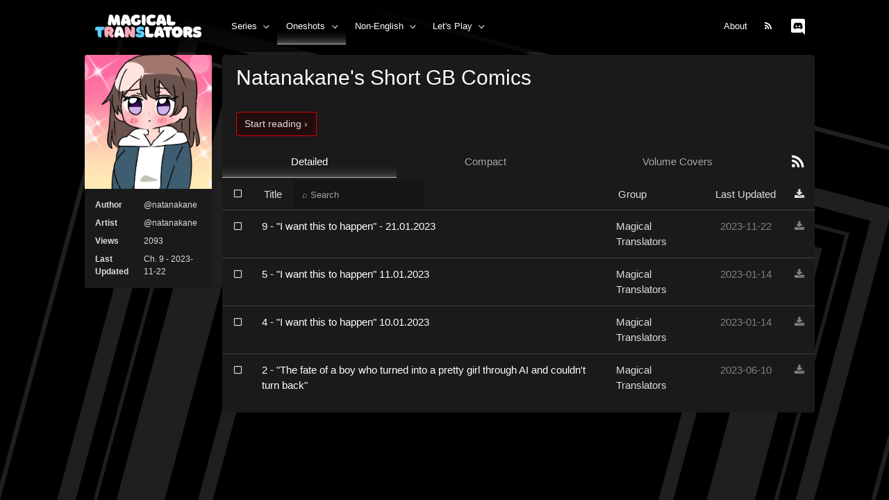

--- FILE ---
content_type: text/html; charset=utf-8
request_url: https://mahoushoujobu.com/read/manga/Natanakane/
body_size: 11240
content:

<!DOCTYPE html>
<html class=" h-100" lang="en" class="bg-dark h-100">
<head>
	<meta charset="utf-8">
	<meta name="viewport" content="width=device-width, initial-scale=1, shrink-to-fit=no">
	<link defer rel="stylesheet" href="/static/css/bootstrap.min.css">
	<link rel="stylesheet" href="/static/css/index.css?v=1f7058a
">
	<link defer rel="stylesheet" href="https://cdnjs.cloudflare.com/ajax/libs/font-awesome/4.7.0/css/font-awesome.min.css">
	<script src="/static/js/jquery.min.js"></script>
	<script src="/static/js/alg_lib.js?v=1f7058a
"></script>
	<script defer src="/static/js/bootstrap.min.js"></script>
	<link rel="canonical" href="https://mahoushoujobu.com/read/manga/Natanakane/" />
	<link rel="manifest" href="/static/manifest.json?v=1f7058a
">
	<link rel="shortcut icon" sizes="128x128" type="image/png" href="/static/logo-mt-squared-small.png?v=1f7058a
" defer />
	<link rel="icon" sizes="128x128" type="image/png" href="/static/logo-mt-squared-small.png?v=1f7058a
" />
	<link rel="icon" sizes="512x512" type="image/png" href="/static/logo-mt-squared-large.png?v=1f7058a
" />
	<link rel="apple-touch-icon" sizes="128x128" href="/static/safari-touch-128x128.png?v=1f7058a
" />
	<link rel="apple-touch-icon" sizes="256x256" href="/static/safari-touch-256x256.png?v=1f7058a
" />
	<link rel="apple-touch-icon" sizes="512x512" href="/static/safari-touch-512x512.png?v=1f7058a
" />
	<meta name="apple-mobile-web-app-capable" content="yes">
	<meta name="apple-mobile-web-app-status-bar-style" content="black-translucent">
	<meta name="theme-color" content="#2b2f33" />
	<meta name="format-detection" content="telephone=no">
  
<title>Read Natanakane&#x27;s Short GB Comics | mahoushoujo.bu</title>
<meta name="twitter:description" content="Read Natanakane&#x27;s Short GB Comics manga series by @natanakane" />
<meta property="og:description" content="Read Natanakane&#x27;s Short GB Comics manga series by @natanakane" />
<meta name="description" content="Read Natanakane&#x27;s Short GB Comics manga series by @natanakane." />
<meta name="twitter:card" content="summary" />
<meta name="twitter:title" content="Read Natanakane&#x27;s Short GB Comics | mahoushoujo.bu" />
<meta name="twitter:image" content="https://mahoushoujobu.com/static/img/logo-mt-squared-large.png" />
<meta property="og:image" content="https://mahoushoujobu.com/static/img/logo-mt-squared-large.png" />
<meta name="author" content="@natanakane" />

	
<script defer>
var reading_button = null;

	function zpad(n) {
		if (n < 10) return '0' + n;
		return n;
	}

	function listMode(mode) {
		let availableFeatures = ['detailed', 'compact', 'volumeCovers', 'rss', 'download'];
		let availableModes = ["detailed", "compact", "volumeCovers"].filter(e => availableFeatures.includes(e));
		if (availableModes.length <= 1) {
			// Hide the buttons if there's only one view
			availableModes.forEach(m => {
				document.getElementById(`${m}Mode`).classList.add("d-none");
				document.getElementById(`${m}View`).classList.remove("d-none");
			});
		} else {
			availableModes.forEach(m => {
				if (m == mode) {
					document.getElementById(`${m}Mode`).classList.add("s");
					document.getElementById(`${m}View`).classList.remove("d-none");
				} else {
					document.getElementById(`${m}Mode`).classList.remove("s");
					document.getElementById(`${m}View`).classList.add("d-none");
				}
			});
		}
		if (mode == "volumeCovers") {
			let formData = new FormData();
			let volumeCovers = document.getElementById("volumeCoversView");
			if (volumeCovers.childNodes.length === 0) {
				fetch("/api/get_volume_covers/Natanakane/", {
					method: "POST",
					body: formData
				}).then(data => data.json()).then(data => data["covers"].forEach((cover) => {
					volumeCovers.insertAdjacentHTML("beforeend", `<a data-toggle="modal" img-source="${cover[1]}" onclick="setImage(this)" data-target="#imagemodal"><img class="mb-1" src="${cover[2]}" onerror='if (this.src != &quot;${cover[1]}&quot;) this.src=&quot;${cover[1]}&quot;'></a>`);
				}));
			}
		}
	}

	function setImage(element) {
		document.getElementById("imagepreview").removeAttribute("src");
		document.getElementById("imagepreview").src = element.getAttribute("img-source");
		document.getElementById("openOriginal").onclick = () => window.open(`${element.getAttribute("img-source")}`, '_blank');

		let prevButton = document.getElementById("volumePrev");
		let nextButton = document.getElementById("volumeNext");
		if (element.previousSibling) {
			prevButton.removeAttribute("disabled");
			prevButton.onclick = () => setImage(element.previousSibling);
		} else {
			prevButton.setAttribute("disabled", true);
		}
		if (element.nextSibling) {
			nextButton.removeAttribute("disabled");
			nextButton.onclick = () => setImage(element.nextSibling);
		} else {
			nextButton.setAttribute("disabled", true);
		}
	}

	async function markAll(e) {
		let chapters = document.querySelectorAll("tr[data-chapter]").map(e => e.getAttribute("data-chapter"));
		let slug = "Natanakane";
		let source = "read/manga".split("/")[1];
		if (e.classList.contains("all-read")) {
			await globalHistoryHandler.removeAllChapters(slug, source);
			e.classList.remove("all-read");
		} else {
			await globalHistoryHandler.addChapters(slug, source, chapters);
			e.classList.add("all-read");
		}
		updateAllRead();
	}

	// This function assumes we've applied read already, so we skip a remote trip
	async function updateRead(chapter, standalone = true, markRead) {
		let slug = "Natanakane";
		let source = "read/manga".split("/")[1];
		if (standalone) {
			let read = document.querySelectorAll("tr.is-read[data-chapter]").map(e => e.getAttribute("data-chapter"));
			if (read.includes(chapter)) {
				document.querySelector(`[data-chapter="${chapter}"]`).classList.remove("is-read");
				await globalHistoryHandler.removeChapter(slug, source, chapter);
			} else {
				document.querySelector(`[data-chapter="${chapter}"]`).classList.add("is-read");
				await globalHistoryHandler.addChapter(slug, source, chapter);
			}
			updateAllRead();
		} else {
			if (markRead) {
				return globalHistoryHandler.addChapter(slug, source, chapter);
			} else {
				return globalHistoryHandler.removeChapter(slug, source, chapter);
			}
		}
	}

	async function updateAllRead() {
		let slug = "Natanakane";
		let source = "read/manga".split("/")[1];
		let read = await globalHistoryHandler.getReadChapters(slug, source);

		if (document.querySelectorAll("tr[data-chapter]").length === read.length) {
			document.querySelector('th.read-icon').classList.add("all-read");
		} else {
			document.querySelector('th.read-icon').classList.remove("all-read");
		}

		document.querySelectorAll("[data-chapter]").forEach(item => {
			let chapter = item.getAttribute("data-chapter");
			if (read.includes(chapter)) {
				item.classList.add("is-read");
			} else {
				item.classList.remove("is-read");
			}
		});
		if(reading_button) return reading_button._struct.draw();
		reading_button = document.querySelector('.series-content article').appendChild(new readingButton());
	}

	

	function readingButton() {
		this.html = `<a class="manga-link chapter">
			<span class="manga-link-chap"></span><span class="manga-link-text"></span>
		</a>`;

		this.draw = () => {
			let slug = "Natanakane";
			let source = "read/manga".split("/")[1];
			this.chL = chapterList.map(ch => ch[1]).sort((a,b) => b - a);
			globalHistoryHandler.getReadChapters(slug, source)
				.then(this.handleReads)
				.catch(err => {
					throw err;
				});
		}

		this.handleReads = (read) => {
			if(!read || read.length < 1) {
				return this.setButton('start', this.chL[this.chL.length - 1]);
			}
			read = read.sort((a,b) => b - a);
			if(read[0] == this.chL[0] || (this.chL[1] && read[0] == this.chL[1])) {
				return this.setButton('last', this.chL[0]);
			}
			try{
				if(+read[0] > +this.chL[0]) {
				let slug = "Natanakane";
				let source = "read/manga".split("/")[1];
					globalHistoryHandler.removeChapter(slug, source, read[0]);
					return this.setButton('last', this.chL[0]);
				}
			}catch(e) {}
		var streak = 0;
		var index = 0;
			for(var i=0; i < read.length; i++) {
			var oldIndex = index;
				index = this.chL.indexOf(read[i]);
				if(Math.abs(oldIndex - index) > 1 || index < 0) {
					streak = 0;
				}else{
					streak++;
					if(streak >= 3) {
						return this.setButton('continue', this.chL[index-streak-1]);
					}
				}
			}
			if(read[0] == this.chL[0] || (this.chL[1] && read[0] == this.chL[1])) {
				return this.setButton('last', this.chL[0]);
			}
			return this.setButton('continue', this.chL[Math.max(0,this.chL.indexOf(read[0]) - 1)]);
		}

		this.setButton = (mode, chapter) => {
			if(chapter === undefined) {
				chapter = chapterList.map(ch => ch[0]).sort((a,b) => b - a)[0];
				mode = 'last';
			}
			switch(mode) {
				case 'start':
					this.$.classList.add('no-chapter');
					this.$.querySelector('.manga-link-text').innerHTML = 'Start reading ›';
					break;
				case 'continue':
					this.$.classList.remove('no-chapter');
					this.$.querySelector('.manga-link-chap').innerHTML = chapter;
					this.$.querySelector('.manga-link-text').innerHTML = 'Continue reading ›';
					break;
				case 'last':
					this.$.classList.add('no-chapter');
					this.$.querySelector('.manga-link-text').innerHTML = 'Read the latest chapter ›';
					break;
			}
			this.$.href = `./${chapter.replace('.','-')}/1/`
		}

		this.$ = document.createElement('div');
		this.$.innerHTML = this.html;
		this.$ = this.$.children[0];
		this.$._struct = this;
		this.draw();
		return this.$;
	}

	function prettifyLastUpdatedTable() {
		chapterList = [['9', '9', '"I want this to happen" - 21.01.2023', '9', 'Magical Translators', [2023, 10, 22, 23, 44, 27], 1], ['5', '5', '"I want this to happen" 11.01.2023', '5', 'Magical Translators', [2023, 0, 14, 22, 8, 34], 1], ['4', '4', '"I want this to happen" 10.01.2023', '4', 'Magical Translators', [2023, 0, 14, 22, 9, 50], 1], ['2', '2', '"The fate of a boy who turned into a pretty girl through AI and couldn\'t turn back"', '2', 'Magical Translators', [2023, 5, 10, 8, 36, 13], 1]];
		let now = new Date();
		let updaters = [
			document.querySelectorAll(".detailed-chapter-upload-date"),
			
			document.querySelectorAll(".compact-chapter-upload-date")
			
		];
		chapterList.forEach((chapter, idx) => {
			if (!Array.isArray(chapter[5])) {
				return;
			}
			let chapterDate = new Date(Date.UTC(chapter[5][0], chapter[5][1], chapter[5][2], chapter[5][3], chapter[5][4], chapter[5][5], 0));
			if (isNaN(chapterDate.getUTCSeconds())) {
				return;
			}
			let delta = Math.abs(now - chapterDate) / 1000;
			let days = Math.floor(delta / 86400);
			delta -= days * 86400;

			let hours = Math.floor(delta / 3600) % 24;
			delta -= hours * 3600;

			let minutes = Math.floor(delta / 60) % 60;
			delta -= minutes * 60;
			let seconds = parseInt(delta % 60);

			if (days >= 7) {
				updaters.forEach(e => {
					e[idx].textContent = `${chapterDate.getFullYear()}-${zpad(chapterDate.getMonth() + 1)}-${zpad(chapterDate.getDate())}`;
					e[idx].classList.add('text-muted');
				});
			}
			else if (days < 7 && days > 0) {
				updaters.forEach(e => {
					e[idx].textContent = `${days} day${days === 1 ? "" : "s"} ago`;
					e[idx].classList.add('text-muted');
				});
			}
			else if (hours > 0) {
				updaters.forEach(e => {
					e[idx].textContent = `${hours} hour${hours === 1 ? "" : "s"} ago`;
					e[idx].style.color = "green";
				});
			}
			else if (minutes > 0) {
				updaters.forEach(e => {
					e[idx].textContent = `${minutes} min${minutes === 1 ? "" : "s"} ago`;
					e[idx].style.color = "green";
				});
			}
			else if (seconds > 0) {
				updaters.forEach(e => {
					e[idx].textContent = `${seconds} second${seconds === 1 ? "" : "s"} ago`;
					e[idx].style.color = "green";
				});
			}
		});
	}

	function initSearchHandler() {
		let chapterTable = document.getElementById("chapterTable");
		document.getElementById("chapterTitleSearch").addEventListener("keyup", (e) => {
			let val = e.target.value.toLowerCase();
			chapterTable.childNodes.forEach(e => {
				e.style = (val && !e.textContent.toLowerCase().includes(val)) ? "display:none" : undefined;
			});
		});
	}

	let semaphore = ((callback) => {
		let historyReady = false;
		let windowLoaded = false;

		let execute = () => {
			if (historyReady && windowLoaded) {
				callback();
			}
		};

		let history = () => {
			historyReady = true;
			execute();
		};

		let loaded = () => {
			windowLoaded = true;
			execute();
		}

		return {
			history,
			loaded
		}
	})(updateAllRead);

	window.addEventListener("DOMContentLoaded", () => {
		listMode("detailed");
		prettifyLastUpdatedTable();
		initSearchHandler();
		semaphore.loaded();
	});

	window.addEventListener("history-ready", () => {
		semaphore.history();
	});

</script>

	
<meta name="referrer" content="same-origin" />
<script src="/static/js/remotestorage.min.js"></script>
<script src="/static/js/widget.min.js"></script>
<script>
  // remoteStorage backend that'll be our plugged in module
  // This should be abstracted from what actually handles updates,
  // since this'll give us the ability to pull this out in the future
  const remoteStorage = (() => {
    const RS_PATH = "guya";
    // Define the schema for our history
    const Guya = {name: RS_PATH, builder: (private) => {
      const SERIES_META = "series";
      const REPLACEMENT_STR = "{SOURCE_SLUG_REPLACEMENT}";
      const SERIES_META_PATH_BASE = "series/";
      const SERIES_META_PATH = `${SERIES_META_PATH_BASE}${REPLACEMENT_STR}`;
  
      private.declareType(SERIES_META, {
        type: "object",
        properties: {
          slug: {
            type: "string"
          },
          coverUrl: {
            type: "string"
          },
          source: {
            type: "string"
          },
          url: {
            type: "string"
          },
          title: {
            type: "string"
          },
          timestamp: {
            type: "number"
          },
          chapters: {
            type: "array",
            default: [] // Note that these aren't validated by our schema handler
          },
          pinned: {
            type: "boolean",
            default: false // Thus it's documenting only; handle it
          }
        },
        required: ["slug", "source", "url", "title", "timestamp", "chapters", "pinned"]
      });
  
      let firstPartyValidator = (source) => {
        return (source === "manga" || source === "series" || source === "default");
      };
  
      let pathBuilder = (path, slug, source) => {
        if (!source) source = "default";
        if (firstPartyValidator(source)) source = "default";
        source = source.replace(" ", "_");
        return path.replace(REPLACEMENT_STR, `${source}-${slug}`);
      };
  
      let seriesBuilder = (slug, coverUrl, source, url, title, pinned, chapters) => {
        source = source.replace(" ", "_");
        if (firstPartyValidator(source)) {
          source = "default";
          pinned = true; // First party chapters always pinned
        }
        return {
          slug: slug,
          coverUrl: coverUrl || "",
          source: source,
          url: url,
          title: title,
          timestamp: Date.now(),
          chapters: chapters || [],
          pinned: (pinned === undefined) ? false : pinned
        };
      };
  
      return {
        exports: {
          firstPartyHandler: (source) => {
            return firstPartyValidator(source) ? "default" : source;
          },
          slugBuilder: (slug, source) => {
            return `${source}-${slug}`;
          },
          addSeries: (slug, coverUrl, source, url, title, pinned, chapters) => {
            let toStore = seriesBuilder(slug, coverUrl, source, url, title, pinned, chapters);
            return private.storeObject(
              SERIES_META,
              pathBuilder(SERIES_META_PATH, slug, source),
              toStore);
          },
          editSeries: async (slug, coverUrl, source, url, title, pinned, chapters) => {
            let obj = await private.getObject(pathBuilder(SERIES_META_PATH, slug, source));
            if (obj) {
              let toStore = seriesBuilder(
                slug || obj.slug,
                coverUrl || obj.coverUrl,
                source || obj.source,
                url || obj.url,
                title || obj.title,
                (pinned !== undefined) ? pinned : obj.pinned,
                chapters || obj.chapters // Empty array is truthy
              );
              return private.storeObject(
                SERIES_META,
                pathBuilder(SERIES_META_PATH, slug, source),
                toStore
              )
            } else {
              // Fail-fast instead of adding the series
              throw new Error("Cannot edit a non-existent series.");
            }
          },
          getSeries: (slug, source) => {
            return private.getObject(pathBuilder(SERIES_META_PATH, slug, source));
          },
          removeSeries: (slug, source) => {
            return private.remove(pathBuilder(SERIES_META_PATH, slug, source));
          },
          getAllSeries: () => {
            // Note for the future: getAll gives you the objects within, while 
            // getListing gives you just a list of files; thus, this gives you the 
            // metadata within
            return private.getAll(SERIES_META_PATH_BASE);
          }
        }
      }
    }};

    let remoteStorage = new RemoteStorage({modules: [Guya]});

    remoteStorage.access.claim(RS_PATH, "rw");
    remoteStorage.caching.enable(`/${RS_PATH}/`);

    return remoteStorage;
  })();

  // This will be the main handler that deals with both
  // chapter and series history. All logic should be here
  // and abstracted from the rest of the code
  const globalHistoryHandler = (() => {
    const STORAGE_KEY = "proxyHistory";
    const MAX_VALUES = 20;

    // Helper to return an array of objects from a nested object, sorted by key
    let sortObjectByKey = (obj, key) => {
      let sortable = [];
      for (let k in obj) {
        sortable.push(obj[k]);
      }
      sortable.sort((f, s) => s[key] - f[key]);
      return sortable;
    };

    const enabled = () => {
      return localStorage.getItem(STORAGE_KEY) ? true : false;
    };

    const enable = () => {
      let settings = localStorage.getItem("settings");
      localStorage.clear();
      if (settings) {
        localStorage.setItem("settings", settings);
      }
      localStorage.setItem(STORAGE_KEY, true);
    };
    
    const disable = () => {
      let settings = localStorage.getItem("settings");
      localStorage.clear();
      if (settings) {
        localStorage.setItem("settings", settings);
      }
    };

    const pushSeries = async (slug, coverUrl, source, url, title) => {
      source = remoteStorage.guya.firstPartyHandler(source);
      let allCurrentSeries = sortObjectByKey(await remoteStorage.guya.getAllSeries() || {}, "timestamp");
      let existingSeries = allCurrentSeries.find((e) => e.slug === slug && e.source === source.replace(" ", "_"));

      if (existingSeries) {
        // Effectively this updates the timestamp of the series, pushing it to the top
        return remoteStorage.guya.editSeries(slug, coverUrl, source, url, title, existingSeries.pinned, existingSeries.chapters);
      } else {
        allCurrentSeries = allCurrentSeries.filter(e => !e.pinned);
        if (allCurrentSeries.length + 1 > MAX_VALUES) {
          let last = allCurrentSeries.pop();
          await remoteStorage.guya.removeSeries(last.slug, last.source);
        }
        return remoteStorage.guya.addSeries(slug, coverUrl, source, url, title, undefined, undefined);
      }
    };

    const removeSeries = async (slug, source) => {
      return remoteStorage.guya.removeSeries(slug, source);
    };

    const addChapters = async (slug, source, chapters) => {
      let existingSeries = await remoteStorage.guya.getSeries(slug, source);

      if (existingSeries) {
        chapters = [...new Set([...chapters, ...existingSeries.chapters])];
        return remoteStorage.guya.editSeries(slug, undefined, source, undefined, undefined, undefined, chapters);
      } else {
        console.error("[Global History] addChapters - Series didn't exist.");
      }
    };

    const addChapter = async (slug, source, chapter) => {
      return addChapters(slug, source, [chapter]);
    };

    const removeChapter = async (slug, source, chapter) => {
      let existingSeries = await remoteStorage.guya.getSeries(slug, source);

      if (existingSeries) {
        chapters = existingSeries.chapters.filter(e => e !== chapter);
        return remoteStorage.guya.editSeries(slug, undefined, source, undefined, undefined, undefined, chapters);
      } else {
        console.error("[Global History] removeChapter - Series didn't exist.");
      }
    };

    const removeAllChapters = async (slug, source) => {
      let existingSeries = await remoteStorage.guya.getSeries(slug, source);

      if (existingSeries) {
        return remoteStorage.guya.editSeries(slug, undefined, source, undefined, undefined, undefined, []);
      } else {
        console.error("[Global History] removeAllChapters - series didn't exist.");
      }
    };

    const getReadChapters = async (slug, source) => {
      let existingSeries = await remoteStorage.guya.getSeries(slug, source);

      if (existingSeries) {
        return existingSeries.chapters;
      } else {
        console.error("[Global History] getReadChapters - series didn't exist.");
      }
    };

    const pinSeries = async (slug, source) => {
      let existingSeries = await remoteStorage.guya.getSeries(slug, source);

      if (existingSeries) {
        return remoteStorage.guya.editSeries(slug, undefined, source, undefined, undefined, true, undefined);
      } else {
        console.error("[Global History] pinSeries - series didn't exist.");
      }
    };

    const unpinSeries = async (slug, source) => {
      let existingSeries = await remoteStorage.guya.getSeries(slug, source);

      if (existingSeries) {
        return remoteStorage.guya.editSeries(slug, undefined, source, undefined, undefined, false, undefined);
      } else {
        console.error("[Global History] unpinSeries - series didn't exist.");
      }
    };

    const getAllPinnedSeries = async () => {
      return sortObjectByKey(await remoteStorage.guya.getAllSeries() || {}, "timestamp").filter(e => e.pinned);
    };

    const getAllUnpinnedSeries = async () => {
      return sortObjectByKey(await remoteStorage.guya.getAllSeries() || {}, "timestamp").filter(e => !e.pinned);
    };

    return {
      max: MAX_VALUES,
      enabled,
      pushSeries,
      removeSeries,
      addChapters,
      addChapter,
      removeChapter,
      removeAllChapters,
      getReadChapters,
      pinSeries,
      unpinSeries,
      getAllPinnedSeries,
      getAllUnpinnedSeries,
      toggle: {
        enable,
        disable
      }
    };
  })();

  const tag = () => {
    try {
      
      let coverUrl = "/media/manga/Natanakane/volume_covers/1/cover.png";
      

      
      let source = "read/manga".split("/")[1];
      

      
      let slug = "Natanakane";
      

      
      let url = "/read/manga/Natanakane/".split(slug)[0] + slug;
      

      
      let title = "Natanakane&#x27;s Short GB Comics";
      

      if (source && slug && url && title) {
        remoteStorage.on("ready", async () => {
          await globalHistoryHandler.pushSeries(slug, coverUrl, source, url, title);
          window.dispatchEvent(new CustomEvent("history-ready"));
        });
      }
    } catch (e) {
      // Do nothing, silently fail.
    }
  };

  // Widget management should be on the templates but eh it's easier to put it in one place
  window.addEventListener("load", () => {
    if (globalHistoryHandler.enabled()) {
      if (document.getElementById("rs-widget")) {
        let widget = new Widget(remoteStorage, {autoCloseAfter: 10});
        widget.attach("rs-widget");
      }
    }
  });
</script>

</head>

<body class="d-flex flex-column h-100">
	
	 
	<header>
		<nav class="navbar navbar-expand-lg">
			<div class="container-fluid">
				<a class="navbar-brand-logo col-lg-2" href="/" rel="home">
					<img src="/static/img/logo-mt.png" alt="mahoushoujobu.com">
				</a>
				<button class="navbar-toggler" type="button" data-toggle="collapse" data-target="#navbarSupportedContent" aria-controls="navbarSupportedContent" aria-expanded="false" aria-label="Toggle navigation">
					<span class="navbar-toggler-icon"></span>
				</button>
				<div class="collapse navbar-collapse col-lg-8" id="navbarSupportedContent">
					<ul class="navbar-nav">
						<li class="nav-item dropdown">
							<a class="nav-link dropdown-toggle" href="#" id="readManga" role="button" data-toggle="dropdown" aria-haspopup="true" aria-expanded="false">
							Series
						</a>
							<div class="dropdown-menu" aria-labelledby="readManga">
								<a class="dropdown-item" href="/read/manga/Magical-Trans/">Magical Trans!</a>
								<a class="dropdown-item" href="/read/manga/Bro-Girl/">Bro Girl</a>
								<a class="dropdown-item" href="/read/manga/Akumademo/">Simply One Hell of a Fiancée</a>
								<a class="dropdown-item" href="/read/manga/Mahou-Shoujo-Bu-e-Youkoso/">Mahou Shoujo Bu e Youkoso!</a>
								<a class="dropdown-item" href="/read/manga/GB-Lover/">A Boy Who Loves Genderswap...</a>
								<a class="dropdown-item" href="/read/manga/Tiresias-Cage/">Tiresias Cage</a>
                                                                <a class="dropdown-item" href="/read/manga/Ore-wa-Koisuru-Onnanoko/">Ore wa Koisuru Onnanoko</a>
                                                                <a class="dropdown-item" href="/read/manga/Crossdressing-Relationship/">How to Start a Relationship With Crossdressing</a
>
								<div class="dropdown-divider"></div>
								<a class="dropdown-item" href="/read/manga/Shinji-Ikari-Secret/">Shinji Ikari's Secret</a>
								<a class="dropdown-item" href="/read/manga/After-School-Mate/">After School Mate</a>
								<a class="dropdown-item" href="/read/manga/Otoko-wo-Yametemita/">I Quit Being a Man</a>
								<a class="dropdown-item" href="/read/manga/Girls-Heart/">Girl's Heart @ High School Boy</a>
								<a class="dropdown-item" href="/read/manga/Cute-Childhood-Friend/">I Am Worried That My Childhood Friend Is Too Cute!</a>
                                                                <a class="dropdown-item" href="/read/manga/Boys-WUGOM/">High School Boys WUGOM</a>
								<a class="dropdown-item" href="/read/manga/Nicoichi/">Nicoichi</a>
								<a class="dropdown-item" href="/read/manga/Hikaru-to-Hikaru/">Hikaru to Hikaru</a>

							</div>
						</li>
                                                <li class="nav-item dropdown">
                                                        <a class="nav-link dropdown-toggle" href="#" id="readOneshots" role="button" data-toggle="dropdown" aria-haspopup="true" aria-expanded="false">
                                                        Oneshots
                                                </a>
                                                        <div class="dropdown-menu" aria-labelledby="readOneshots">
                                                                <a class="dropdown-item" href="/read/manga/Oneshots/">Oneshots</a>
                                                                <a class="dropdown-item" href="/read/manga/Natanakane/">Nakane Nata's GB comics</a>
                                                                <a class="dropdown-item" href="/read/manga/Papa-ga-Mama/">Papa ga Mama ni Naru Hanashi</a>
                                                                <a class="dropdown-item" href="/read/manga/Classmate-GB/">Classmate GB</a>
                                                                <a class="dropdown-item" href="/read/manga/GhoStop/">GhoStop!</a>
                                                        </div>
                                                </li>

                                                <li class="nav-item dropdown">
                                                        <a class="nav-link dropdown-toggle" href="#" id="nonEnglish" role="button" data-toggle="dropdown" aria-haspopup="true" aria-expanded="false">
                                                        Non-English
                                                </a>
                                                        <div class="dropdown-menu" aria-labelledby="nonEnglish">
                                                                <a class="dropdown-item" href="/read/manga/Magical-Trans-PL/">Magical Trans! (PL)</a>
                                                                <a class="dropdown-item" href="/read/manga/Magical-Trans-ES/">Magical Trans! (ES)</a>
                                                                <a class="dropdown-item" href="/read/manga/Bro-Girl-ES/">Bro Girl (ES)</a>
                                                                <a class="dropdown-item" href="/read/manga/Future-Girl-PL/">Future Girl (PL)</a>
                                                        </div>
                                                </li>


						<li class="nav-item dropdown">
                                                        <a class="nav-link dropdown-toggle" href="#" id="letsPlay" role="button" data-toggle="dropdown" aria-haspopup="true" aria-expanded="false">
                                                        Let's Play
                                                </a>
                                                        <div class="dropdown-menu" aria-labelledby="letsPlay">
                                                                <a class="dropdown-item" href="/letsplay/torawase/">Torawase (+18)</a>

                                                        </div>
                                                </li>

						<div class="pusher"></div>
						<li class="nav-item">
							<a class="nav-link" href="/about/">About</a>
						</li>
						<li class="nav-item">
							<a class="nav-link" href="/read/other/rss/all" target="_blank"><i class="fa fa-rss"></i></a>
						</li>
						<li class="nav-item">
							<a class="nav-link" href="/discord/"><img alt="Discord" src="/static/img/discord.svg"></img>
							</a>
						</li>
						<li class="nav-item">
							<div id="rs-widget"></div>
						</li>
					</ul>
				</div>
			</div>
		</nav>
	</header>
	<script>
		var links = document.querySelectorAll('header .nav-link');
		[].forEach.call(links, link => {
			if (link.classList.contains('dropdown-toggle')) {
				var items;
				if (link.nextElementSibling)
					items = link.nextElementSibling.children;
				else
					return;
				for (var i = 0; i < items.length; i++) {
					if (document.location.href.indexOf(items[i].href) > -1) {
						link.classList.add('s')
					}
				}
			} else {
				if (document.location.href.indexOf(link.href) > -1)
					link.classList.add('s')
			}
		});

		function autosize() {
			var el = this;
			setTimeout(function() {
				el.style.height = "";
				el.style.height = Math.min(el.scrollHeight, 500) + "px";
				el.nextElementSibling.style.top = Math.min(el.scrollHeight, 500) + "px";
			}, 0);
		}

	</script>
	 
<style>
	.active {
		background-color: red;
		color: white;
	}

	h1 {
		font-size: 1.4em;
	}

	p {
		color: #dedede;
	}

	html,
	html.h-100 {
		background-attachment: fixed;
		background-position: 50% 10%;
		background-size: 1500px;
		background-image: url("/static/img/bg_box.png");
		background-color: black !important;
	}

	body {
		background: none !important;
		background-color: none !important;
	}
</style>
<div class="modal fade" id="imagemodal" tabindex="-1" role="dialog" aria-labelledby="myModalLabel" aria-hidden="true">
	<div class="modal-dialog">
		<div class="modal-content">
			<div class="modal-body">
				<img src="" id="imagepreview" style="width: 100%; height: 100%;" />
			</div>
			<div class="modal-footer">
				<button type="button" class="btn btn-default" id="volumePrev">
					Prev
				</button>
				<button type="button" class="btn btn-default" id="volumeNext">
					Next
				</button>
				<button type="button" class="btn btn-default" id="openOriginal">
					Open original
				</button>
				<button type="button" class="btn btn-default" data-dismiss="modal">
					Close
				</button>
			</div>
		</div>
	</div>
</div>

<div class="container-fluid page-series">
	<div class="bs-docs-section clearfix mt-1">
		<div class="row justify-content-center">
			<div class="col-lg-2 col-md-3 col-sm-11 col-xs-12 mb-4 side-cover">
				<div class="list-item">
					<div class="list-content">
						<div class="list-body d-flex justify-content-center">
							<span class="text-white text-white font-weight-bold"> </span>
						</div>
					</div>
					<div class="media media-3x4 justify-content-center">
						<picture>
							
							<source type="image/webp" srcset="/media/manga/Natanakane/volume_covers/1/cover.webp" class="img-fluid"
								alt="Natanakane&#x27;s Short GB Comics manga" />
							
							<img src="/media/manga/Natanakane/volume_covers/1/cover.png" class="img-fluid" alt="Natanakane&#x27;s Short GB Comics manga" />
						</picture>
					</div>
				</div>
				<div class="card sidecard">
					<div class="card-body">
						<table class="table table-borderless table-sm small">
							<tbody>
								
								<tr>
									<th>Author</th>
									<td class="text-sm">@natanakane</td>

								</tr>
								
								<tr>
									<th>Artist</th>
									<td class="text-sm">@natanakane</td>

								</tr>
								
								<tr>
									<th>Views</th>
									<td class="text-sm">2093</td>

								</tr>
								
								<tr>
									<th>Last Updated</th>
									<td class="text-sm">Ch. 9 - 2023-11-22</td>

								</tr>
								
							</tbody>
						</table>
					</div>
				</div>
			</div>
			<div class="col-lg-8 col-md-7 col-sm-11 col-xs-12 series-content">
				<article>
					<picture>
						<source type="image/webp" srcset="/media/manga/Natanakane/volume_covers/1/cover.webp" class="img-fluid"
							alt="Natanakane&#x27;s Short GB Comics manga" />
						<img src="/media/manga/Natanakane/volume_covers/1/cover.png" class="img-fluid" alt="Natanakane&#x27;s Short GB Comics manga" />
					</picture>
					<table class="table table-borderless table-sm small" style="display: none;">
						<tbody>
							
							<tr>
								<th>Author</th>
								<td class="text-sm">@natanakane</td>

							</tr>
							
							<tr>
								<th>Artist</th>
								<td class="text-sm">@natanakane</td>

							</tr>
							
							<tr>
								<th>Views</th>
								<td class="text-sm">2093</td>

							</tr>
							
							<tr>
								<th>Last Updated</th>
								<td class="text-sm">Ch. 9 - 2023-11-22</td>

							</tr>
							
						</tbody>
					</table>
					<h1>Natanakane&#x27;s Short GB Comics</h1>
					
					
					<p></p>
				</article>
				<div class="btn-group" role="group">
					
					<button type="button" id="detailedMode" class="tag-display-mode-toggle btn"
						onclick="listMode('detailed');">
						Detailed
					</button>
					
					
					<button type="button" id="compactMode" class="tag-display-mode-toggle btn"
						onclick="listMode('compact');">
						Compact
					</button>
					
					
					<button type="button" id="volumeCoversMode" class="tag-display-mode-toggle btn"
						onclick="listMode('volumeCovers')">
						Volume Covers
					</button>
					
					
					<a href="http://mahoushoujobu.com/read/other/rss/Natanakane" target="_blank"><i
							class="fa fa-rss"></i></a>
					
					
				</div>
				
				<div id="compactView" class="d-none" style="font-size: 0.75rem;">
					
					<div class="card col-12 mb-3" style="border-radius: 0px;">
						<h6 class="card-title mt-2 mb-0">Volume 1</h6>
						<div class="row mb-0 pt-0">
							
							<div class="col-lg-2 col-md-2 col-sm-2 col-xs-2 col-3" data-chapter="9">
								<a href="/read/manga/Natanakane/9/1/" class="chapter-box">
									<p class="text-center mb-1 chapter-number">
										9
									</p>
									<p class="text-center small mb-1 compact-chapter-upload-date"></p>
									<p class="text-center text-muted small mb-1 chapter-group">
										Magical Translators
									</p>
								</a>
							</div>
							
							<div class="col-lg-2 col-md-2 col-sm-2 col-xs-2 col-3" data-chapter="5">
								<a href="/read/manga/Natanakane/5/1/" class="chapter-box">
									<p class="text-center mb-1 chapter-number">
										5
									</p>
									<p class="text-center small mb-1 compact-chapter-upload-date"></p>
									<p class="text-center text-muted small mb-1 chapter-group">
										Magical Translators
									</p>
								</a>
							</div>
							
							<div class="col-lg-2 col-md-2 col-sm-2 col-xs-2 col-3" data-chapter="4">
								<a href="/read/manga/Natanakane/4/1/" class="chapter-box">
									<p class="text-center mb-1 chapter-number">
										4
									</p>
									<p class="text-center small mb-1 compact-chapter-upload-date"></p>
									<p class="text-center text-muted small mb-1 chapter-group">
										Magical Translators
									</p>
								</a>
							</div>
							
							<div class="col-lg-2 col-md-2 col-sm-2 col-xs-2 col-3" data-chapter="2">
								<a href="/read/manga/Natanakane/2/1/" class="chapter-box">
									<p class="text-center mb-1 chapter-number">
										2
									</p>
									<p class="text-center small mb-1 compact-chapter-upload-date"></p>
									<p class="text-center text-muted small mb-1 chapter-group">
										Magical Translators
									</p>
								</a>
							</div>
							
						</div>
					</div>
					
				</div>
				
				
				<div id="detailedView" class="d-none table-responsive">
					<table id="chapters" class="table table-hover">
						<thead>
							<tr>
								<th scope="col" class="read-icon" onclick="markAll(this)"></th>
								<th scope="col">
									Title&nbsp;&nbsp;&nbsp;&nbsp;<input class="form-control-sm" id="chapterTitleSearch"
										type="text" placeholder="⌕ Search" />
								</th>
								<th scope="col">Group</th>
								<th scope="col">Last Updated</th>
								
								<th scope="col" style="padding-left: 12px;">
									<i class="fa fa-download"></i>
								</th>
								
							</tr>
						</thead>
						<tbody id="chapterTable">
							
							<tr class="table-default" data-chapter="9">
								<td scope="row" class="read-icon" onclick="updateRead('9')"></td>
								<td scope="row" class="chapter-title">
									<a href="/read/manga/Natanakane/9/1/">
										
										9
										
										
										 -
										
										&quot;I want this to happen&quot; - 21.01.2023
									</a>
								</td>
								<td scope="row">Magical Translators</td>
								<td scope="row" class="detailed-chapter-upload-date">[2023, 10, 22, 23, 44, 27]</td>
								
								<td scope="row" class="detailed-chapter-download-chapter">
									<a class="text-muted" data-toggle="tooltip" data-placement="top"
										title="Download this chapter"
										href="/api/download_chapter/Natanakane/9/"><i class="fa fa-download"></i>
									</a>
								</td>
								
							</tr>
							
							<tr class="table-default" data-chapter="5">
								<td scope="row" class="read-icon" onclick="updateRead('5')"></td>
								<td scope="row" class="chapter-title">
									<a href="/read/manga/Natanakane/5/1/">
										
										5
										
										
										 -
										
										&quot;I want this to happen&quot; 11.01.2023
									</a>
								</td>
								<td scope="row">Magical Translators</td>
								<td scope="row" class="detailed-chapter-upload-date">[2023, 0, 14, 22, 8, 34]</td>
								
								<td scope="row" class="detailed-chapter-download-chapter">
									<a class="text-muted" data-toggle="tooltip" data-placement="top"
										title="Download this chapter"
										href="/api/download_chapter/Natanakane/5/"><i class="fa fa-download"></i>
									</a>
								</td>
								
							</tr>
							
							<tr class="table-default" data-chapter="4">
								<td scope="row" class="read-icon" onclick="updateRead('4')"></td>
								<td scope="row" class="chapter-title">
									<a href="/read/manga/Natanakane/4/1/">
										
										4
										
										
										 -
										
										&quot;I want this to happen&quot; 10.01.2023
									</a>
								</td>
								<td scope="row">Magical Translators</td>
								<td scope="row" class="detailed-chapter-upload-date">[2023, 0, 14, 22, 9, 50]</td>
								
								<td scope="row" class="detailed-chapter-download-chapter">
									<a class="text-muted" data-toggle="tooltip" data-placement="top"
										title="Download this chapter"
										href="/api/download_chapter/Natanakane/4/"><i class="fa fa-download"></i>
									</a>
								</td>
								
							</tr>
							
							<tr class="table-default" data-chapter="2">
								<td scope="row" class="read-icon" onclick="updateRead('2')"></td>
								<td scope="row" class="chapter-title">
									<a href="/read/manga/Natanakane/2/1/">
										
										2
										
										
										 -
										
										&quot;The fate of a boy who turned into a pretty girl through AI and couldn&#x27;t turn back&quot;
									</a>
								</td>
								<td scope="row">Magical Translators</td>
								<td scope="row" class="detailed-chapter-upload-date">[2023, 5, 10, 8, 36, 13]</td>
								
								<td scope="row" class="detailed-chapter-download-chapter">
									<a class="text-muted" data-toggle="tooltip" data-placement="top"
										title="Download this chapter"
										href="/api/download_chapter/Natanakane/2/"><i class="fa fa-download"></i>
									</a>
								</td>
								
							</tr>
							
						</tbody>
					</table>
				</div>
				
				
				<div id="volumeCoversView" class="d-none"></div>
				
			</div>
		</div>
	</div>
</div>
<script>
	// History tagging
	tag();
</script>

	<script>
		isiOSAux = (window.navigator.standalone == true);
		if(isiOSAux) {
			var aList = document.getElementsByTagName("a");
			for(var i=0; i<aList.length; i++) {
				if(!aList[i].onclick
				&& aList[i].href.length > 0
				&& aList[i].href.indexOf(document.location.origin) > -1) {
					aList[i].onclick = function() {
						window.location = this.getAttribute("href");
						return false;
					}
				}
			}
		}
	</script>
</body>
</html>


--- FILE ---
content_type: text/css
request_url: https://mahoushoujobu.com/static/css/index.css?v=1f7058a
body_size: 32525
content:
@import url('https://fonts.googleapis.com/css?family=Open+Sans:400,400i,700,700i|Vollkorn:400,400i,600&display=swap&subset=latin-ext');
@font-face {
	font-family: 'guya';
	src:
	url('../fonts/guya.woff?bss2') format('woff');
	font-weight: normal;
	font-style: normal;
}

.ico-btn {
	font-family: 'guya' !important;
	speak: none;
	font-style: normal;
	font-weight: normal;
	font-variant: normal;
	text-transform: none;
	line-height: 1;
	-webkit-font-smoothing: antialiased;
	-moz-osx-font-smoothing: grayscale;
}

html {
	scroll-behavior: smooth;
}

body {
	background-attachment: fixed;
	background-position: 50% 10%;
	background-size: 1500px;
	background-image: url('/static/img/bg_box.png');
	background-color:black;
	padding-top: 5em;
}


header {
	background: linear-gradient(0deg,rgba(0,0,0,0.65) 0%, rgb(0, 0, 0) 100%);
	position: fixed;
	top: 0;
	z-index: 300;
	width: 100%;

}

.navbar {
	text-shadow: none;
	height: 5em;
	align-items: stretch;
	padding: 0.7rem 0;
	border: none;
}

.navbar-nav {
	flex-grow: 1;
}

.navbar .container-fluid {
	align-items: stretch;
	justify-content: center;
	padding: 0 !important;
	max-width: 100%;
}

.navbar .navbar-collapse {
	padding-left: 0;
	padding-right: 0;
	align-items: stretch;
	font-size: 0.85em;
}

.navbar-brand-logo {
	align-self: center;
	text-align: center;
	outline: none;
}

.navbar-brand-logo img {
	max-height: 2.3rem;
	max-width: 100%;
}


.navbar-toggler {
	outline: none !important;
}

.navbar-toggler-icon {
	background-image: url(/static/img/dots-vertical.svg)
}

.rs-widget {
	transform: translateY(-5px);
}

@media (max-width: 1400px) {
	.rs-widget {
		transform: translateY(-10px);
	}
}

.rs-state-initial {
	max-height: 3rem;
	background-color: rgba(0,0,0,0) !important;
}

.rs-state-initial .rs-sub-headline {
	display: none !important;
}

.rs-state-initial .rs-small-headline {
	transform: translateY(6px);
	color: #ffffff !important;
}

.rs-state-sign-in {
	background-color: #ffffff !important;
}

.dropdown-menu {
	font-size: unset;
}
@media (max-width: 992px) {
	html:not(.home) .navbar .container-fluid {
		max-width: 83.222222%;
	}

	.home .navbar {
		padding-right: 2.6% !important;
		padding-left: 2.6% !important;
	}

	.navbar-brand-logo {
		width: auto;
		margin: 0 auto !important;
		padding-left: 4rem !important;
	}

	.navbar-toggler {
		width: 4rem;	
	}
	.navbar .navbar-toggler {
		position: relative;
	}

	.navbar .nav-link.s {
		box-shadow: none !important;
	}
	
	.collasping {
		 transition: height 0.3s ease-out;
	}
	
	.navbar-collapse {
	}

	.navbar-collapse.collapsing,
	.navbar-collapse.collapse.show {
		top: 4rem;
		right: 17px;
		position: fixed;
		max-height: calc(90vh - 5rem);
		z-index: 200;
		width: auto;
		min-width: 10rem;
		background: #1e1e1e;
		box-shadow: 0px 7px 17px -5px black;
		border-radius: 3px;
		overflow: auto;
		padding-right: 0;
	}

	.navbar-collapse.collapsing > ul > li a,
	.navbar-collapse.collapse.show > ul > li a {
		padding: 0.65em 1em !important;
		flex-grow: 1;
	}

	.navbar-collapse.collapsing > ul > li a.s,
	.navbar-collapse.collapse.show > ul > li a.s {
		display: none;
	}

	.navbar-collapse.collapsing > ul > li a,
	.navbar-collapse.collapse.show > ul > li a {
		box-shadow: none !important;
	}

	.navbar-collapse.collapsing .dropdown-toggle,
	.navbar-collapse.collapse.show .dropdown-toggle {
		display: none;
	}
	.navbar-collapse.collapsing .dropdown-menu,
	.navbar-collapse.collapse.show .dropdown-menu {
		display: block;
		box-shadow: none;
		width: 100%;
		background: none;
	}

	.navbar-collapse.collapsing .dropdown-divider,
	.navbar-collapse.collapse.show .dropdown-divider {
		display: none;
	}

	.navbar-collapse.collapsing .dropdown-menu a,
	.navbar-collapse.collapse.show .dropdown-menu a {
		color: white;
	}

	.navbar-collapse.collapsing .dropdown-menu,
	.navbar-collapse.collapse.show .dropdown-menu {
		padding: 0;
		border: 0;
	}

	.enter-key {
		top: -0.8rem !important;
	}

}
@media (max-width: 768px) {
	html:not(.home) .navbar .container-fluid {
		max-width: 91.66666%;
	}
}
@media (max-width: 576px) {
	.navbar .container-fluid {
		max-width: 100% !important;
	}
}

.pusher {
	flex-grow: 1;
}

.navbar .nav-item {
	display: inline-flex;
	align-items: stretch;
	position: relative;
	white-space: nowrap;
}
.navbar .nav-item textarea {
	background: black;
	background: none;
	border-radius: 2px;
	border: 1px solid rgba(255,255,255,0.1);
	box-shadow: 0px 0px 27px inset rgba(255,255,255,0.12), 0px 7px 17px -5px black;
	box-sizing: border-box;
	color: #ddd;
	font-size: 1.1em;
	min-height: 2.3rem;
	height: 0;
	margin-top: 0.8rem;
	overflow: hidden;
	padding: 0.5rem 0.75rem 0.5rem 0.75rem;
	position: relative;
	resize: none;
	transition: max-width 0.2s ease;
	max-width: 3rem;
	flex-grow: 5;
	z-index: 20;
	background: black;
	text-align: center;
	margin-left: 1em;
}

.home .nav-item textarea {
	margin-top: 0.5rem;
}

.navbar .nav-item textarea::placeholder {
	font-family: 'guya', BlinkMacSystemFont, "Segoe UI", Roboto, "Helvetica Neue", Arial, "Noto Sans", sans-serif;
}

.enter-key {
	display: inline-block;
	font-size: 0.9em;
	text-align: center;
	position: absolute;
	z-index: 21;
	align-self: center;
	cursor: pointer;
	border-radius: 2px;
	padding: 0.3em 0.9em;
	border: 1px solid #222;
	background: black;
	right: 20px;
	top: 0px;
}

.enter-key:hover {
	color: white;
	border-color: white;
}

.navbar .nav-item textarea:invalid + .enter-key {
	display: none;
}


.enter-key:before {
	content:"";
	background: url(../img/send.svg) no-repeat;
	background-size: 70%;
	background-position: center center;
	width: 1.4rem;
	height: 1.2rem;
	display: block;
}

.navbar .nav-item textarea:hover,
.navbar .nav-item textarea:focus,
.navbar .nav-item textarea:not(:invalid) {
	max-width: 35rem !important;
	text-align: left;
}

.navbar .nav-item textarea:focus::placeholder {
	font-family: inherit;
}

.navbar .nav-item textarea:hover::placeholder,
.navbar .nav-item textarea:focus::placeholder,
.navbar .nav-item textarea:not(:invalid)::placeholder {
	font-size: 0.85em;
	line-height: 1.8;
}

.navbar .nav-link {
	border: none;
	padding: 0 1em !important;
	display: inline-flex;
	align-items: center;
}

.navbar .nav-link:hover, .navbar .nav-link:focus  {
	background: none !important;
	border: none;
	color: white;
	box-shadow: 0px -39px 20px -40px #666 inset;
	border-bottom: 1px solid #666;
	transition: box-shadow 0.1s ease;
}
.navbar .nav-link.s, .navbar .nav-item.show .nav-link {
	background: none !important;
	border-bottom: 1px solid #bbb;
	box-shadow: 0px -38px 20px -40px #bbb inset;
	color: white;
}

.navbar a {
	outline: none;
}

.dropdown-toggle {
	cursor: default;
}

.dropdown-toggle:after {
	content: "";
	display: inline-block;
	width: 0.5em;
	height: 0.5em;
	border: none;
	border-bottom: 1px solid white;
	border-right: 1px solid white;
	vertical-align: middle;
	line-height: 0;
	position: relative;
	bottom: 0px;
	margin-left: 1.5ch;
	transform: scaleY(1) rotate(45deg);
	transition: top 0.1s ease;
}

/*.dropdown-toggle:after {
	transform: translateY(4px) scaleY(-1) rotate(45deg);
}*/

.navbar .dropdown-menu {
	background: #1e1e1e;
	box-shadow: 0px 7px 17px -5px black;
	border-top-left-radius: 0;
	border-top-right-radius: 0;
	margin-top: 0;
	padding: 0.5em 0;
	overflow: hidden;
}

.navbar .dropdown-divider {
	border-top: 1px solid rgba(255, 255, 255, 0.1);
}


.navbar .dropdown-item {
	padding: 0.45rem 1rem;
}


.home header {
	display: flex;
	justify-content: center;
}

.home .navbar-brand-logo {
	margin-right: 2rem;
	padding-left: 1rem;
}

.home .navbar-brand-logo img {
	max-height: 2.7rem;
}

.home .navbar-collapse {
	flex: 1 0 0;
	max-width: 100%;
	padding-right: 1rem;
}
.home .navbar.navbar-expand-lg {
	height: 5em;
	max-width: 85em;
	flex-basis: 85em;
	padding: 0.7rem 0;
}

main {
	display: flex;
	flex-wrap: wrap;
	width: 100%;
	max-width: 85em;
	margin: 0 auto;
	padding: 0 1em;
	padding-bottom: 3rem;
	padding-top: 0.5rem;
	align-items: flex-start;
}

main a {
	color: inherit;
	outline: none;
}

.manga-card {
	display: block;
	border-radius: 5px;
	background: #141414;
	box-shadow: 0px 2px 10px rgba(0,0,0,0.5);
	overflow: hidden;
	margin: 0rem 0 1rem 0;
	color: #eee;
	background-size: cover;
	background-repeat: no-repeat;
	position: relative;
	font-size: 1em;
	flex-grow: 1;
	transform: translateZ(0);
}

.manga-card.bigg {
	min-height: 30em;
	background-attachment: fixed;
	background-position: 50% 0;
	background-size: 1500px;
	background-position: 50% 10%;
}
.manga-card.bigg picture img { 
	height: 30em;
	width: 20.4em;
}
.manga-card {
	min-height: 9em;
}
.manga-card picture img { 
	height: 9em;
}

.manga-card:before {
	content:"";
	display: block;
	position: absolute;
	top: 4em;
	left: 4em;
	right: 4em;
	bottom: 4em;
	outline: 2px solid rgba(0,0,0,1);
	background: rgba(0,0,0,1);
	box-shadow: 0px 0px 4em 6em rgba(0,0,0,1);
	z-index: 0;
	opacity: 0.95;
	background-clip: padding-box;
}

.manga-card > * {
	z-index: 2;
	position: relative;
}

.manga-card > a.picture,
.manga-card > picture {
	display: inline-block;
	float: left;
	margin-right: 2em;
	z-index: 4;
}

.manga-card picture:after {
	content: "";
	position: absolute;
	top: 0;
	left: 0;
	right: 0;
	bottom: 0;
	box-shadow: 3em 3em 3em -3em rgba(10,10,10,0.7) inset;
}

.manga-card article {
	padding-top: 1em;
	padding-right: 2em;
	padding-left: 1em;
	padding-bottom: 1em;
	flex-direction: column;
}

.manga-card article h1 {
	font-size: 2em;
	line-height: 1.5;
	display: inline;
	margin-right: auto;
}
.manga-card article > a:hover h1 {
	text-decoration: underline;
}
.manga-card article h2 {
	font-size: 0.9em;
	color: #aaa;
	font-weight: normal;
	line-height: 1.5;
	margin-top: 0.5em;
}
.manga-card article p {
	margin: 0.4em 0 0 0;
	color: #ddd;
	font-size: 0.9em;
}

.manga-card .manga-links {
	margin: 0.5em 0 1em 0;
	display: inline-flex;
	flex-direction: column;
	max-width: 100%;
	min-width: 19em;
}
.manga-card .manga-links span {
	margin-left: -12px;
	display: flex;
}
.manga-card .manga-links span a:last-child {
	margin-right: 0;
}

.manga-card.bigg .manga-links.shill {
	color: #ddd;
}
.manga-card.bigg:before {
	content: unset;
}

.manga-card.proxy picture img {
	max-width: 6.5rem;
	min-width: 6.5rem;
	object-fit: cover;
}

.manga-link {
	display: inline-block;
	padding: 0.4em 1em 0.5em 0.75em;
	border: 1px solid rgba(255,255,255,0.2);
	border-radius: 0.2em;
	text-align: center;
	position: relative;
	font-size: 0.8em;
	margin: 0.75em 0 0 12px;
	user-select: none;
	color: white !important;
}

.manga-link img {
	height: 1em;
}

.season-selector {
	display: inline-block;
}

.manga-link.season {
	padding: 0.4em 1em;
	margin-top: 5px; /* For mobile */
	cursor: default;
}

.manga-link:hover {
	filter: brightness(1.3);
	background-color: #ffffff08;
}
.manga-link:hover:before {
	filter: brightness(0.8);
}

.manga-link.selected {
	filter: brightness(1.3);
	background-color: #ffffff08;
	border-color: #f00c;
}

.hidden {
	display: none;
}

.manga-link.full {
	flex-grow: 1;
	flex-shrink: 1;
	width: 100%;
}
.manga-link.guya:before,
.manga-link.tachiyom:before,
.manga-link.after-anime:before,
.manga-link.viz:before,
.manga-link.ama:before,
.manga-link.gp:before,
.manga-link.yj:before,
.manga-link.shu:before {
	content: "";
	display: inline-block;
	width: 1.2em;
	height: 1.2em;
	background-size: contain;
	background-position: 50% 50%;
	background-repeat: no-repeat;
	vertical-align: middle;
	margin-right: 0.75em;
	position: relative;
	top: -1px;
}

.manga-link.guya {
	font-size: 1.18em;
	border-color: #f00c;
	background-color: #c608082e;
	/*animation: 0.3s shake infinite;*/
}

.manga-link.chapter {
	font-size: 0.9rem;
	border-color: #f00c; 
	background-color: #c608082e;
	padding: 0;
	cursor: pointer;
	margin-left: 0;
	outline: none !important;
}
.manga-link.chapter > span {
	border-color: #f00c;
	padding: 0.4em 0.8em;
	display: inline-block;
	color: #ddd;
}
.manga-link.chapter .manga-link-chap {
	border-right: 1px solid #f00c;
	padding: 0.4em 0.5em;
}
.manga-link.chapter .manga-link-text {
	background: rgba(0,0,0,0.4);
}
.manga-link.chapter.no-chapter .manga-link-chap {
	display: none;
}


@keyframes shake {
  10%, 90% {
	filter: hue-rotate(0deg);
	transform: translate3d(-10px, 0, 0);
  }
  
  20%, 80% {
	transform: translate3d(20px, -25px, 0);
  }

  30%, 50%, 70% {
	filter: hue-rotate(180deg);
	transform: translate3d(-40px, 0, 0);
  }

  40%, 60% {
	transform: translate3d(34px, 12px, 0);
	filter: hue-rotate(360deg);
  }
}
.manga-link.after-anime {
	font-size: 1em;
	border-color: #ffffff88;
	flex-grow: 1;
}
.manga-link.tachiyom {
	font-size: 1em;
	border-color: #6db4ff87;
}
.manga-link.viz {
	border-color: #cc000088;
}
.manga-link.ama {
	border-color: #f8981d88;
}
.manga-link.gp {
	border-color: #009bf088;
}
.manga-link.yj {
	border-color: #a7c6e688;
}
.manga-link.jp:after {
	content:"あ";
	position: absolute;
	right: -0.5em;
	top: -0.7em;
	color: #ddd;
	font-size: 0.8em;
	text-shadow: 0 0 1px black, 0 0 1px black, 0 0 1px black; 
}

.manga-link.guya:before {
	background-image: url('../logo_small.png');
}
.manga-link.after-anime:before {
	background-image: url('../img/where-to-start-the-manga.png');
}
.manga-link.tachiyom:before {
	background-image: url('//raw.githubusercontent.com/inorichi/tachiyomi/master/.github/readme-images/app-icon.png');
}
.manga-link.viz:before {
	background-image: url('../img/viz.png');
}
.manga-link.ama:before {
	background-image: url('../img/ama.png');
}
.manga-link.gp:before {
	background-image: url('../img/gp.png');
}
.manga-link.yj:before {
	background-image: url('../img/yj.png');
}
.manga-link.shu:before {
	background-image: url('../img/shu.png');
}


.chapter-listing-expander {
	border-top: 1px solid rgba(255,255,255,0.5);
	width: 100%;
	font-size: 1.2;
	text-align: center;
	cursor: pointer;
	user-select: none;
	background: rgba(255,255,255,0.04);
	float: left;
}

.chapter-listing-expander:hover {
	background: rgba(255,255,255,0.06)
}

.chapter-listing-expander span {
	padding: 0.5em;
	display: inline-block;
}

.chapter-listing-expander span:before {
	content: "";
	display: inline-block;
	width: 1em;
	height: 1em;
	border-bottom: 1px solid white;
	border-right: 1px solid white;
	vertical-align: middle;
	line-height: 0;
	position: relative;
	top: -0.4em;
	margin-right: 1em;
	transform: scaleY(1) rotate(45deg);
	transition: transform 0.2s ease, top 0.2s ease;
}
.chapter-listing-expander.vis span:before {
	transform: scaleY(-1) rotate(45deg);
	top: 0.2em;
}

.chapter-listing.vis {
	display: table;
}
.chapter-listing, 
.chapter-listing tr {
	min-width: 100%;
}
.chapter-listing th {
	font-weight: normal;
	padding: 0.7em 1em;
	font-size: 1.1em;
	color: #bbb;
}
.chapter-listing th.chapter-name {
	padding-left: 0;
	transform: translateX(-7.2ch);
}
.chapter-listing.anime-order-sorted th.chapter-date {
	cursor: default;
}
.chapter-listing.anime-order-sorted th.chapter-date:before {
	content: "";
}
.chapter-listing.anime-order-sorted th.chapter-date.desc:before {
	content: "";
}
.chapter-listing th.chapter-date {
	cursor: pointer;
	user-select: none;
}
.chapter-listing th.chapter-date:before {
	content: "△";
	margin-right: 0.55em;
	opacity: 0.5;
	font-size: 0.8em;
}
.chapter-listing th.chapter-date.desc:before {
	content: "▽";
}
.chapter-listing td {
	padding: 0.4em 1em;
	border-top: 1px solid rgba(255,255,255,0.2);
}
.chapter-listing tr:hover td {
	background: rgba(255,255,255,0.06)
}
.chapter-listing td a {
	padding: 0.4em 1em 0.4em 0;
	line-height: 1.8;
	display: inline;
	
}
.chapter-listing td.chapter-name {
	padding: 0.6em 0;
}
.chapter-listing .chapter-n {
	font-size: 1.2em;
	margin-right: 0;
	padding-right: 0.5em;
	width: 1px;
	min-width: 7.2ch;
}
.chapter-listing .adapted .chapter-name b {
}
.chapter-listing .adapted .chapter-name span {
	display: inline-block;
	border: 1px solid #aaa;
	padding: 0.1em 0.5em;
	border-radius: 2px;
	font-size: 0.7em;
	margin-top: -0.2em;
	vertical-align: middle;
	position: relative;
}
.chapter-listing .s2.adapted:hover .chapter-name span,
.chapter-listing .adapted:hover .chapter-name span {
	line-height: 0;
	color: transparent;
	text-indent: -1000px;
	user-select: none;
}
.chapter-listing .s2.adapted:hover .chapter-name span:before,
.chapter-listing .adapted:hover .chapter-name span:before {
	content: attr(data-anime);
	display: block;
	color: #ddd;
	text-indent: 0;
	line-height: 1.5;
}
.chapter-listing.anime-order-sorted .s2.adapted .chapter-name span,
.chapter-listing.anime-order-sorted .adapted .chapter-name span {
	line-height: 0;
	color: transparent;
	text-indent: -1000px;
	user-select: none;
}
.chapter-listing.anime-order-sorted .s2.adapted .chapter-name span:before,
.chapter-listing.anime-order-sorted .adapted .chapter-name span:before {
	content: attr(data-anime);
	display: block;
	color: #ddd;
	text-indent: 0;
	line-height: 1.5;
}
.chapter-listing .s2.adapted .chapter-name span {
	color: #ddd;
	border-color: #6bb5f7;
	text-indent: 0px;
	line-height: 1.5;
}

.chapter-listing .chapter-date {
	white-space: nowrap;
	width: 0;
	text-align: right;
}


.manga-card.smol {
	flex-grow: 1;
	flex-basis: 45%;
	flex-shrink: 0;
	margin: 0.5rem 0.5rem 1rem;
	min-width: 30em;
	transition: top 0.3s ease;
	background-position: 50% 30%;
	text-decoration: none;
	position: relative;
	top: 0px;
	outline: none;
}

.manga-card.smol:before {
	top: -10px;
	left: -10px;
	right: -10px;
	bottom: -10px;
	background:	rgba(15,15,15,1);
	opacity: 0.83;
	box-shadow: none !important;

}
.manga-card.smol:hover:before {
	opacity: 0.80;	
}

.manga-card.smol h2 {
	font-size: 1.3em;
	color: white;
	line-height: 1.5;
	margin-top: 0;
}
.manga-card.smol h3 {
	font-size: 1em;
}
.manga-card.smol p {
	color: #ccc;
}

.manga-card.smol picture {
	margin-right: 1em;
}
.manga-card.smol article {
	padding-top: 0.5em;
	padding-right: 1em;
}

.manga-card.full {
	flex-basis: 100%;
	flex-shrink: 1;
	max-width: 100%;
}

.spiel {
	display: block;
	border-radius: 5px;
	background: #1e1e1e;
	box-shadow: 0px 2px 10px rgba(0,0,0,0.5);
	overflow: hidden;
	margin: 0rem 0 1rem 0;
	color: #eee;
	background-size: cover;
	background-repeat: no-repeat;
	position: relative;
	font-size: 1em;
	flex-grow: 1;
	transform: translateZ(0);
	padding: 2rem 1rem;
	margin-top: 1.5rem;
}

.spiel h1 {
	text-align: center;
}

.spiel h3 {
	text-align: center;
	margin-top: 1rem;
	color: #aaa;
	font-size: 1.2em;
}

.spiel .card-container {
	display: flex;
	padding: 0 1rem;
	margin-top: 2rem;
	flex-wrap: wrap;
	margin-left: -4%;
	justify-content: center;
}

.spiel .bullet-card {
	display: flex;
	align-items: flex-start;
	width: 48%;
	min-width: 20em;
	margin-left: 3%;
	margin-bottom: 1rem;
	max-width: 45%;
	flex-grow: 1;
}

.spiel .bullet-card h2 {
	font-size: 1.5em;
	border-bottom: 1px #444 solid;
	padding-bottom: 0.38em;
}


.spiel .bullet-card .bullet {
	font-style: normal;
	text-align: center;
	font-size: 0.9em;
	line-height: 1.8rem;
	display: block;
	width: 2.3rem;
	min-width: 2.3rem;
	height: 2.3rem;
	min-height: 2.3rem;
	flex-grow: 0;
	border: 2px solid white;
	transform: translateX(0.7em) translateY(1.4em) rotate(45deg);
	margin-right: 2.2rem;
	box-shadow: 0px 0px 0px 3px inset #1e1e1e, 0px 0px 0px 4px inset white;
}

.spiel section {
	display: block;
	padding: 0 2rem;
}
.spiel a {
	color: #e33f3f;
}

.spiel section h2 {
	margin-top: 4rem;
	font-family: Vollkorn;
	font-weight: 500;
}
.spiel section h2:after {
	display: block;
	content:"";
	width: 1em;
	
	margin-top: 0.4em;
	margin-bottom: 0.4em;
}

.spiel .img-aside {
	float: right;
	max-width: 30%;
	margin-left: 1rem;
	border-radius: 4px;
	box-shadow: 0px 4px 5px black;
}


.hidden {
	display: none;
}

.vis {
	display: block;
}

.tag {
	border-radius: 2px;
	border: 1px solid rgba(255,255,255,0.5);
	color: #aaa;
	font-size: 0.6em;
	padding: 0.1em 0.4em;
	white-space: nowrap;
	display: inline-block;
}



.page-series .series-content {
  border-radius: 4px;
  background-color: #1a1a1a;
		background-attachment: fixed;
	 background-position: 50% 10%;
	  background-size: 1500px;
	  /*background-image: url('/static/img/bg_box_blur_smol.png');*/
  padding: 0;
}

.page-series .sidecard {
  background-color: #1a1a1a;
		background-attachment: fixed;
	 background-position: 50% 10%;
	  background-size: 1500px;
	  /*background-image: url('/static/img/bg_box_blur_smol.png');*/

}

.page-series .side-cover .media {
	border-top-left-radius: 3px;
	overflow: hidden;
	border-top-right-radius: 3px;
}

.page-series article {
	padding-bottom: 1.5em;
	padding: 1em 1.3em;
}
.page-series article h1 {
	color: white;
	font-size: 2em;
	margin-bottom: 0.5em;
}
.page-series article h2 {
	font-size: 0.9em;
	color: #aaa;
	font-weight: normal;
}
.page-series article p {
	margin-bottom: 0.5em;
	font-size: 1em;
}


.page-series article p {
	margin-bottom: 0;
	margin-top: 0.5em;
	font-size: 0.9em;
	color: #ccc;
}

.page-series article p:nth-of-type(1) {
	margin-top: 1.5em;
}


.page-series article picture {
	float: left;
	max-width: 10em;
	margin-right: 1.4em;
	border-radius: 4px;
	margin-bottom: 0.5em;
	display: none;
}



.page-series .card {
	border-top-left-radius: 0;
	border-top-right-radius: 0;
	border: none;
}
.page-series .card-body {
	padding: 0.7em;
	border-top-left-radius: 0;
	border-top-right-radius: 0;
}

.page-series .table {
	color: #ddd;
}

.page-series #chapters th {
	white-space: nowrap;
	padding: 0 1em;
	line-height: 3em;
	font-weight: normal;
	font-size: 1em;
	border-bottom: 0;
	border-top: 0;
}
.page-series #chapters td {
	border-bottom: 0;
	border-top: 1px solid #444;
	box-shadow: none !important;
	outline: none !important;
}

.page-series #chapters a {
	text-decoration: none;
}

.page-series .read-icon {
	text-align: center;
	cursor: pointer;
	position: relative;
}
.page-series td.read-icon:hover {
	color: #eee;
}
.page-series .read-icon:before {
	font-family: guya;
	content:"";
}
.page-series th.read-icon.confirm:after {
	content: attr(data-tooltip);
	position: absolute;
	padding: 0.4em 0.6em;
	color: white;
	margin-left: 8px;
	margin-top: 4px;
	line-height: 1.5em;
	white-space: pre-wrap;
	text-align: left;
	width: 34ch;
	background: rgba(20,20,20,0.95);
	border-radius: 2px;
	box-shadow: 2px 2px 3px rgba(0,0,0,0.7), 0px 2px 10px rgba(0,0,0,0.9);
	z-index: 3000;
	pointer-events: none;
	border: 1px solid rgba(255,255,255,0.1)
}

.is-read {
	opacity: 0.6;
}
.is-read .read-icon:before,
.page-series .all-read:before {
	content:"";
}

.page-series .btn-group {
	display: flex;
	height: 3em;
	width: 100%;
}
.page-series .btn-group .btn {
	outline: none !important;
	border: none !important;
	border-radius: 0 !important;
	box-shadow: none !important;
	padding: 0;
	border-bottom: 1px solid transparent !important;
}
.page-series .btn-group .btn.s {
	border-bottom: 1px solid #bbb !important;
	box-shadow: 0px -34px 20px -40px #bbb inset !important;
	color: white;
}
.page-series .btn-group .btn:not(.s):hover {
	box-shadow: 0px -35px 20px -40px #666 inset !important;
	border-bottom: 1px solid #666 !important;
}
.page-series .btn-group a {
	display: flex;
	justify-content: center;
	align-items: center;
	padding: 0 1em;
	text-decoration: none;
}

.page-series .btn-group a i {
	font-size: 1.5em;
}

.page-series #chapterTitleSearch {
	border: none !important;
	background:	rgba(0,0,0,0.2) !important;
	border-radius: 0 !important;
	line-height: inherit;
	height: 3em;
	color: white;
	padding-left: 1em;
}

.page-series #chapterTitleSearch::placeholder {
	color: rgba(255,255,255,1);
	opacity: 0.6;
}

.page-series .card table {
	margin-bottom: 0;
}

.page-series .detailed-chapter-upload-date {
	text-align: center;
}

#compactView .card {
	background: none;
	padding: 0;
}
#compactView .card-title {
	color: white;
	padding: 0 0 1em 1em;
	border-bottom: 1px solid #555;
}
#compactView .card .chapter-number {
	font-size: 1.3em;
}
#compactView .card .compact-chapter-upload-date,
#compactView .card .chapter-group {
	color: #aaa !important;
}
#compactView .card .row {
	margin: 0 !important;
}
#compactView .card .col-3 {
	padding: 0 !important;
}
#compactView .card .col-3 a {
	text-decoration: none !important;
	padding: 1em;
	display: block;
}
#compactView .card .col-3 a:hover {
	background: rgba(255,255,255,0.1);
}

#volumeCoversView {
	display: flex;
	flex-wrap: wrap;
}
#volumeCoversView a {
	display: block;
	flex-grow: 1;
	flex-shrink: 1;
	min-width: 14em;
	flex-basis: 0;
	padding: 1em;
	max-width: 16em;
}
#volumeCoversView a img {
	height: 100%;
	width: 100%;
}

.yeet {
	position: relative;
	display: none;
	font-size: 1.2em !important;
	/* padding-right: 1em; */
	font-style: italic;
	padding-left: 2.2em;
	margin-top: 1em !important;
}

.yeet:before {
	content: '“';
	font-family: Vollkorn;
	font-size: 4em;
	position: relative;
	float: left;
	top: -18px;
	opacity: 0.6;
	height: 1em;
	margin-right: 16px;
	font-style: italic;
}

@media (max-width: 768px) {
	.manga-card {
		
		flex-direction: column;
	}
	.manga-card.bigg picture img {
		height: 11em;
		width: auto;
		border-bottom-right-radius: 0.5em;
	}
	.manga-card.bigg .manga-links {
		min-width: 100%;	
	}
	.manga-card.bigg .manga-links.shill span {
			display: flex;
			flex-wrap: wrap;
	}
	.manga-card.bigg .manga-links.shill span * {
			flex-grow: 1;
	}

	.manga-card.smol {
		min-width: 100%;
		margin-right: 0;
		margin-left: 0;
	}
	.manga-link.tachiyom,
	.manga-link.after-anime {
		font-size: 0.8em;
		padding-top: 0.6em;
	}
	.chapter-listing {
		font-size: 0.9em;
	}
	.page-series article picture {
		display: inline-block;

	}
	.page-series article table {
		max-width: 10em;
		width: 10em;
		min-width: 13em;
		display: table !important;
		float: left;
			clear: both;
			margin-right: 1.3em;
	}
	.page-series .side-cover {
		display: none;
	}


	.spiel .img-aside {
		float: none;
		max-height: 80vh;
		max-width: 100% !important;
		margin: 0 auto;
		display: block;
		margin-bottom: 1rem;
	}

	.spiel .bullet-card {
		max-width: 90%;
	}
}

@media (min-width: 1000px) {
	.manga-card .manga-links {
		min-width: 37em;
	}
}
@media (min-width: 1400px) {
	body {
		font-size: 1.1em;
	}
}

.misc_pages_list body {
	display: block !important;
}

.text-article {
	padding: 0 2em;
	width: 100%;
	max-width: 70rem;
	box-sizing: border-box;
	margin: 0rem auto 1rem;
	display: flex;
	flex-direction: column;
	line-height: 1.6;
	font-size: 1.2em;
	background: #111;
	color: #ddd;
	font-family: "Open Sans", sans-serif;
	position: relative;
}

.text-article h1,
.text-article h2,
.text-article h3,
.text-article h4,
.text-article h5 {
	font-family: "Vollkorn";
	color: white;
	margin-top: 0.5em;
	font-weight: 400;
	margin-bottom: 0.2em;
	line-height: 1.3;
}

.text-article h1 {
	font-size: 2.5em;
}
.text-article h2 {
	font-size: 1.8em;
	text-align: center;
	border-top: 1px solid #ddd;
	border-bottom: 1px solid #ddd;
	padding: 0.3em 4em 0.2em;
	margin-top: 1.5em;
	margin-bottom: 0em;
}

.text-article * {
	box-sizing: border-box;
}
.text-article > * {
	display: flex;
	flex-direction: column;
}

.text-article p, .text-article dd, .text-article dt {
	display: block;
}

.cover-image-wrap {
	width: 100%;
	text-align: center;
	position: relative;
	background-size: cover;
	background-repeat: no-repeat;
	background-position: center center;
}
.cover-image-wrap:before {
	content: "";
	position: absolute;
	width: 100%;
	top: 0;
	bottom: 0;
	left: 0;
	background: rgba(0,0,0,0.8);
}

.cover-image {
	max-width: 1350px;
	max-height: 80vh;
	position: relative;
}

.text-article i, .text-article a {
	display: inline;
}
.text-article a {
	color: #f45353;
}

.text-article figure img {
	max-width: 1450px;
	align-self: center;
	max-height: 80vh;
}
.text-article figure.double-image {
	flex-wrap: wrap;
	flex-direction: row;
	justify-content: center;
}
.text-article figure.double-image img {
	max-width: 725px;
}


@media (max-width: 1450px) {
	.cover-image {
		max-width: 100%;
	}
	.text-article figure img {
		max-width: 94vw !important;
	}
}

.text-article blockquote {
	padding-left: 1em;
	border-left: 2px solid gray;
}

.text-article figure {
	padding-top: 1em;
}

.text-article figcaption {
	text-align: center;
	font-size: 0.9em;
	padding: 0 2em;
	padding-top: 1em;
	font-style: italic;
	opacity: 0.8;
}
.text-article time {
	font-size: 0.8em;
	font-style: italic;
	opacity: 0.8;
}
.text-article .caption {
	text-align: center;
	font-size: 0.9em;
	padding: 0 2em;
	padding-top: 1em;
	font-style: italic;
	opacity: 0.8;
}

.text-article dt,
.text-article dd {
	display: block;
}

.text-article dt {
	margin-bottom: 0.5rem;
	margin-top: 1.5em;
}

.text-article dt:before {
	content: "――";
	letter-spacing: -0.4em;
	margin-right: 1em;
}

.text-article .twitter-tweet {
	margin: 0 auto;
}
.text-article .embed-container {
	position: relative;
	padding-bottom: 56.25%;
	height: 0;
	overflow: hidden;
	max-width: 100%;
	margin: 1em;
}
.text-article .embed-container iframe,
.text-article .embed-container object,
.text-article .embed-container embed {
	position: absolute;
	top: 0;
	left: 0;
	width: 100%;
	height: 100%;
	max-height: 88vh;
}

.spoiler-warning {
	display: inline-block;
	margin: 0.6em auto 1em auto;
	font-size: 1.1em;
	line-height: 1;
	border: 2px dashed #f48021;
	color: #ffd585;
	border-radius: 4px;
	padding: 1em 2em;
	text-align: center;
	user-select: none;
	cursor: default;
}

.pages-listing {
	max-width: 1450px;
}

.pages-listing h1 {
	font-family: Vollkorn;
	color: white;
	text-align: center;
	margin-bottom: 0.7em;
}

.pages-listing .manga-card {
	display: flex;
	border-radius: 6px;
}

.pages-listing .manga-card.smol picture {
	background-position: center center;
	background-size: cover;
	display: flex;
	justify-content: center;
	align-items: center;
	overflow: hidden;
	min-width: 15rem;
	max-width: 15rem;
}

.pages-listing .manga-card:before {
	opacity: 0.98;
}
.pages-listing .manga-card:hover:before {
	opacity: 0.95;
}
.pages-listing .manga-card .spoiler-warning {
	font-size: 11px;
	border-width: 1px;
	display: inline-block;
	width: auto;
	margin: 0;
	padding: 0.6em 1em;
}

.manga-card picture::after {
	box-shadow: 0em 0em 4em 1em rgba(10,10,10,0.7) inset;
	background: rgba(0,0,0,0.7);
	z-index: -1;
}
.pages-listing .manga-card picture img {
	width: 100%;
	height: auto;
}

.pages-listing .manga-card blockquote {
	margin: 0;
}
.pages-listing .manga-card time {
	opacity: 0.6;
	font-size: 0.6em;
	display: inline-block;
	margin-left: 1em;
}

.pages-listing .manga-card article .embed-container, 
.pages-listing .manga-card article img {
	display: none;
}
.pages-listing .manga-card article h1,
.pages-listing .manga-card article h2,
.pages-listing .manga-card article h3,
.pages-listing .manga-card article h4,
.pages-listing .manga-card article h5,
.pages-listing .manga-card article h6,
.pages-listing .manga-card article b,
.pages-listing .manga-card article strong {
	font-size: 0.9em;
	font-weight: normal;
	color: inherit;
}
.pages-listing .manga-card article h2:first-child {
	font-size: 1.6em;
	font-weight: normal;
	font-family: Vollkorn, serif;
	color: white;
}

.light-mode-toggle {
	display: block;
	width: 3rem;
	height: 3rem !important;
	overflow: hidden;
	float: right;
	position: absolute;
	right: 0;
	padding: 0.4em;
	top: -3.5rem;
	background: #111;
	border-radius: 4px;
	cursor: pointer;
	border: 1px solid #444;
}
.light-mode-toggle svg {
	vertical-align: unset;
}
.light-mode-toggle:hover {
	margin-top: -1px;
	background: #222;
}
.light-mode .light-mode-toggle {
	background: #eee;
}
.light-mode .light-mode-toggle:hover {
	background: #ddd;
}

.light-mode .text-article {
	background: #eee;
	color: #222;
}
.light-mode .text-article h1, 
.light-mode .text-article h2 {
	color: #111;
	text-shadow: none;
}

.light-mode .spoiler-warning {
	color: #954e04;
}

.light-mode .text-article h2 {
	border-top: 1px solid #333;
	border-bottom: 1px solid #333;
}
@media (max-width: 768px) {
	.text-article h1 {
		font-size: 1.8em;
	}
	.text-article h2 {
		padding-left: 0;
		padding-right: 0;
		font-size: 1.4em;
	}

	.pages-listing .manga-card.smol picture {
		max-height: 50vw;
		overflow: hidden;
		max-width: 100%;
		height: auto;
		margin-bottom: 0.75rem;
		border-top-right-radius: 6px;
	}
}

@media (max-width: 992px) {
	.light-mode-toggle {
		position: fixed;
		top: 0.8rem;
		left: 1rem;
		right: 0;
		z-index: 11000;
	}
}

.splash-notice {
    padding: 0.4em 1em 0.6em 1em;
    text-align: center;
    border: 1px dashed rgba(255, 255, 255, 0.74);
    flex-grow: 1;
    margin: 1rem auto;
	display: inline-block;
	max-width: 20em;
    background: #e16a6a38;
    font-size: 1.1rem;
    color: white;
    border-radius: 6px;
}